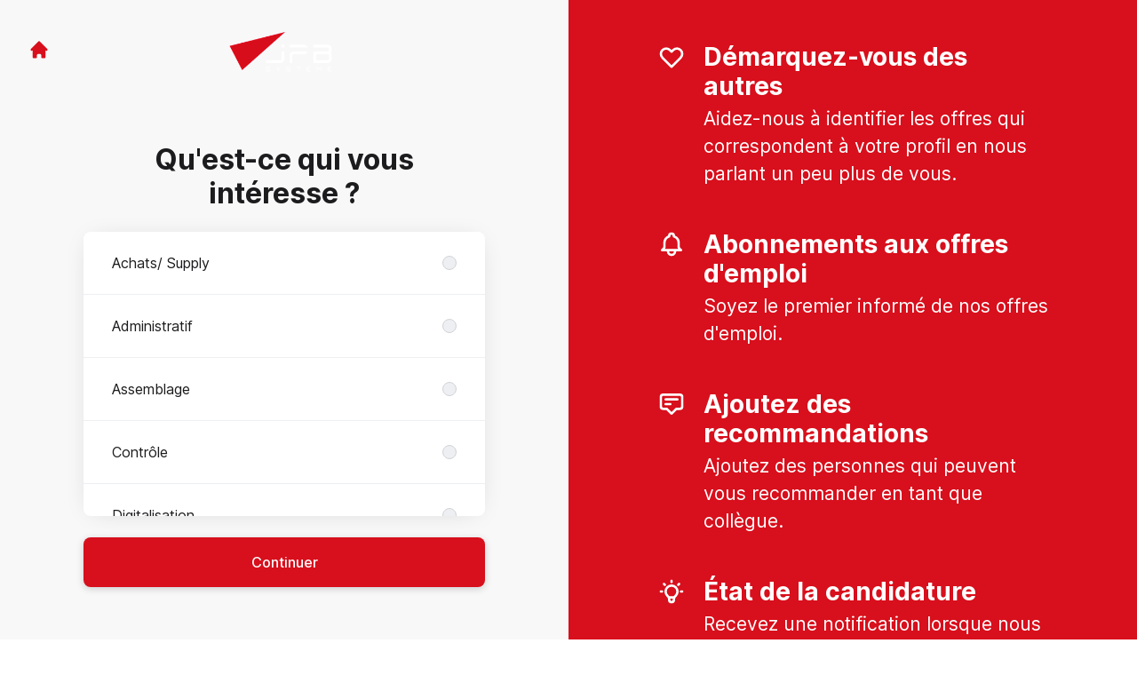

--- FILE ---
content_type: text/html; charset=utf-8
request_url: https://talent.jpb-systeme.com/connect
body_size: 16724
content:
<!DOCTYPE html>

<html lang="fr" dir="ltr">
  <head>
    <script src="https://assets-aws.teamtailor-cdn.com/assets/packs/js/runtime-06dfbb913b7ed21c218f.js" crossorigin="anonymous" data-turbo-track="reload" nonce="02c01d8962127739b5970e1c329abd41" defer="defer" integrity="sha384-poTopTvxQsNC9elQPk7VPGyO9Mv+LXVu/hz35ATt0C0J/Mo8QEjOiGMVETK7yqQX"></script>
<script src="https://assets-aws.teamtailor-cdn.com/assets/packs/js/5217-d722161248a86ef021eb.js" crossorigin="anonymous" data-turbo-track="reload" nonce="02c01d8962127739b5970e1c329abd41" defer="defer" integrity="sha384-3uhEwc9uRPhLRiFZuyE1+fXG2cPfzR9U79Emaqi+mAfXU4IoMzhLyJlcm/7r1wQE"></script>
<script src="https://assets-aws.teamtailor-cdn.com/assets/packs/js/cookies-a135f52d0a68c93f4012.js" crossorigin="anonymous" data-turbo-track="reload" nonce="02c01d8962127739b5970e1c329abd41" defer="defer" integrity="sha384-0sL6GTF8sTKsSFPNxAGm6429n1teKKhy573MDp74v/UIVHe/z//4JrnBZWLBIJZQ"></script>
<script src="https://assets-aws.teamtailor-cdn.com/assets/packs/js/601-7d3383e7a375dc1aaa1b.js" crossorigin="anonymous" data-turbo-track="reload" nonce="02c01d8962127739b5970e1c329abd41" defer="defer" integrity="sha384-l5I801Pjg1EBg2KQZqeHOLGUzdhI7+PBvRsMqdEOUrzi+WANH250/E7d/ntAKPkC"></script>
<script src="https://assets-aws.teamtailor-cdn.com/assets/packs/js/8559-d931dd583b4bb79d0e2a.js" crossorigin="anonymous" data-turbo-track="reload" nonce="02c01d8962127739b5970e1c329abd41" defer="defer" integrity="sha384-9pmZ0INZG4vdr7arMaCamElHv26NrYEKOvqhf9yjMS5zyzkA40w7ExDWqxGcv2vE"></script>
<script src="https://assets-aws.teamtailor-cdn.com/assets/packs/js/7107-2c8b0452b1096d40d889.js" crossorigin="anonymous" data-turbo-track="reload" nonce="02c01d8962127739b5970e1c329abd41" defer="defer" integrity="sha384-F6jpFzRjsKwuSo3AQM4sFVxNTUvURcCz99PinP+Ioe6ku9FF/btyL6hHI9n3qsl9"></script>
<script src="https://assets-aws.teamtailor-cdn.com/assets/packs/js/7569-e58747a9f908cb43e1b3.js" crossorigin="anonymous" data-turbo-track="reload" nonce="02c01d8962127739b5970e1c329abd41" defer="defer" integrity="sha384-S0zTpVoc8Vs13vk6Kbzd4XaCKN6W1FEoXxzPfjU90TE6UFmLwezLnsbOzheFX6Wa"></script>
<script src="https://assets-aws.teamtailor-cdn.com/assets/packs/js/1339-b925845164b8e686a79a.js" crossorigin="anonymous" data-turbo-track="reload" nonce="02c01d8962127739b5970e1c329abd41" defer="defer" integrity="sha384-yapHLUqNCuT45nBnAZl9xUw4ZS2yRCTqE6mB5sdk9J0xo/sOwbw19jkUnNrENbtU"></script>
<script src="https://assets-aws.teamtailor-cdn.com/assets/packs/js/connect-e66be28dbddb2ee7aa1b.js" crossorigin="anonymous" data-turbo-track="reload" nonce="02c01d8962127739b5970e1c329abd41" defer="defer" integrity="sha384-RgBpaWVnuntBqHjkzKh7lpamWcJ5DqXixp2FPYe4t7XsrcatfOPCrxRsIXa5WLrj"></script>
<script src="https://assets-aws.teamtailor-cdn.com/assets/packs/js/4254-c45eea0ea8a6e7fbe408.js" crossorigin="anonymous" data-turbo-track="reload" nonce="02c01d8962127739b5970e1c329abd41" defer="defer" integrity="sha384-apFmoAEVdGUqGEoR1Nm41DSwOTXZzwghwLCdRgTnXOu0tfFK3Fa/hBBCV7G0v2h8"></script>
<script src="https://assets-aws.teamtailor-cdn.com/assets/packs/js/8454-e660b5c793efc07457dc.js" crossorigin="anonymous" data-turbo-track="reload" nonce="02c01d8962127739b5970e1c329abd41" defer="defer" integrity="sha384-dGFXkTHDjzQntcGqSSnoJx1fghvXUfT/FblSy/fbsoR5GK/y4zwSXGBuC8kTUS0h"></script>
<script src="https://assets-aws.teamtailor-cdn.com/assets/packs/js/font-awesome-d93dcae92dfe0efb796e.js" crossorigin="anonymous" data-turbo-track="reload" nonce="02c01d8962127739b5970e1c329abd41" defer="defer" integrity="sha384-sgVCsKWBVlfrJgIFsdlR2hm5bWFvxj4FMh2tADpdMYjjg08BCPEMHpJBGn7LdVlS"></script>

    <link rel="stylesheet" crossorigin="anonymous" href="https://assets-aws.teamtailor-cdn.com/assets/packs/css/connect-4b5f9fe4.css" data-turbo-track="reload" integrity="sha384-TrfmDDAOJ+Fqi7xKDTfcFRwZwMzT7Mi2DFG7vPZFsfs+LgbWeqiAa3kcjn3FCD6/" />

    
    

    <meta name="viewport" content="width=device-width, initial-scale=1">
    <meta name="turbo-cache-control" content="no-cache">
    <meta name="turbo-prefetch" content="false">
    <meta name="sentry-dsn" content="">

    
    <link rel='icon' type='image/png' href='https://images.teamtailor-cdn.com/images/s3/teamtailor-production/favicon-v3/image_uploads/c96bbb61-8cd2-4e48-a993-4d28fadaf4ae/original.png'><link rel='apple-touch-icon' href='https://images.teamtailor-cdn.com/images/s3/teamtailor-production/favicon_apple-v3/image_uploads/c96bbb61-8cd2-4e48-a993-4d28fadaf4ae/original.png' sizes='180x180'>
    <meta name="description" content="Connectez-vous avec JPB Système pour être à jour et notifié des nouvelles offres d&#39;emploi" />
    

    <meta property="og:locale" content="fr_FR" />
    <meta property="og:type" content="article" />
    <meta property="og:title" content="Connect - JPB Système" />
    <meta property="og:site_name" content="JPB Système" />
    <meta property="og:url" content="https://talent.jpb-systeme.com/connect" />
    <meta property="og:description" content="Connectez-vous avec JPB Système pour être à jour et notifié des nouvelles offres d&#39;emploi" />
    <meta property="og:image" content="https://images.teamtailor-cdn.com/images/s3/teamtailor-production/gallery_picture-v6/image_uploads/50f1e297-c0c9-40f3-b84d-a35f4eae15f2/original.png" />
            <meta property="og:image:width" content="1600" />
            <meta property="og:image:height" content="900" />
    
    

    <title>
        JPB Système
        – Connect
    </title>

    <meta name="csrf-param" content="authenticity_token" />
<meta name="csrf-token" content="PmTQ4vccowCnZXEkXL1jbK49WA2o-dJwVKOBLf_ReVcWuUKvh9eCpTCF7uOwRHpXv44FdeeWhFzVU5g-zdmFjQ" />
    

    <style media="all">
  :root {
    --company-primary-bg-color: 255, 255, 255;
    --company-secondary-bg-color: 216, 15, 28;
    --company-secondary-bg-light-5-color: 239, 18, 32;
    --company-secondary-bg-fallback-color: 216, 15, 28;
    --company-primary-text-color: 37, 37, 37;
    --company-primary-text-dark-5-color: 24, 24, 24;
    --company-primary-text-dark-10-color: 11, 11, 11;
    --company-primary-text-light-50-color: 164, 164, 164;
    --company-primary-text-light-77-color: 233, 233, 233;
    --company-secondary-text-color: 255, 255, 255;
    --company-secondary-text-light-5-color: 255, 255, 255;
    --company-secondary-text-light-15-color: 255, 255, 255;
    --company-link-color: 216, 15, 28;
    --company-link-color-on-white: 216, 15, 28;
    --company-color: 216, 15, 28;

    --company-button-text-color: 255, 255, 255;
    --company-button-bg-color: 216, 15, 28;

    --company-button-bg-light-5-color: 239, 18, 32;
    --company-button-bg-light-15-color: 242, 66, 77;

    --company-border-radius: 40px;

    --company-header-font-family: "Montserrat";
    --company-header-font-weight: 700;
    --company-body-font-family: "Montserrat";
    --company-body-font-weight: 400;
  }
</style>

  <meta name="theme-color" content="#d80f1c">



    
  </head>

  <body id="connect" class="bg-white text-gray-700 company-link-style--highlight candidates new" data-controller="connect--height" data-block-scripts="true">
    

    

        <dialog data-controller="common--cookies--alert" data-common--cookies--alert-inside-iframe-value="false" data-common--cookies--alert-block-scripts-value="true" data-common--cookies--alert-takeover-modal-value="false" data-common--cookies--alert-show-cookie-widget-value="true" class="company-links fixed shadow-form w-auto items-center rounded p-4 bg-company-primary text-company-primary overflow-y-auto border-none max-h-[80vh] z-cookie-alert lg:gap-x-6 lg:max-h-[calc(100vh-40px)] flex-col inset-x-4 bottom-4 mb-0 mt-auto justify-between !translate-y-0 !top-0 lg:p-10 lg:flex-row lg:inset-x-[40px] lg:mb-6">

    <div class="w-full max-w-screen-xl overflow-y-auto">
      <h2 class="font-bold block text-md mb-2">Ce site Web utilise des cookies pour vous garantir la meilleure expérience.</h2>

      <p class="mb-2">
        JPB Système et nos partenaires sélectionnés utilisent des cookies et des technologies similaires (ensemble, les « cookies ») qui sont nécessaires pour vous présenter ce site Web, et pour vous garantir la meilleure expérience.

          Si vous y consentez, nous utiliserons également des cookies à des fins de statistiques et de marketing.
      </p>

      <p class="mb-2">Consultez notre <a class='company-link' href='https://talent.jpb-systeme.com/cookie-policy'>politique relative aux cookies</a> pour en savoir plus sur les cookies que nous utilisons.</p>

      <p>Vous pouvez retirer et modifier votre consentement à tout moment en cliquant sur « Gérer les cookies » en bas de chaque page.</p>
</div>
    <div
      class="
        flex flex-col items-center gap-[10px] mt-6 flex-shrink-0 mb-2 w-full
        md:flex-row md:w-auto lg:flex-col
      "
    >
      <button class="careersite-button w-full" aria-label="Accepter tous les cookies" data-action="click-&gt;common--cookies--alert#acceptAll">Accepter tous les cookies</button>

        <button class="careersite-button w-full" aria-label="Refuser les cookies facultatifs" data-action="click-&gt;common--cookies--alert#disableAll">Refuser les cookies facultatifs</button>

      <button class="careersite-button w-full" aria-label="Préférences relatives aux cookies" data-action="click-&gt;common--cookies--alert#openPreferences">Préférences relatives aux cookies</button>
    </div>
</dialog>
      <dialog data-controller="common--cookies--preferences" data-common--cookies--preferences-checked-categories-value="[]" data-common--cookies--preferences-inside-iframe-value="false" data-action="open-cookie-preferences@window-&gt;common--cookies--preferences#open" class="company-links bg-company-primary text-company-primary shadow-form inset-x-4 mb-4 rounded max-w-screen-sm p-4 overflow-auto max-h-[80vh] z-cookie-alert backdrop:bg-[rgba(0,0,0,0.6)] sm:p-10 sm:mb-auto fixed top-2">
  <div class="mb-5 text-center;">
    <h1 class="font-bold mb-2 text-lg">Sélectionnez les cookies que vous acceptez</h1>
    <p class="text-left mb-2">Sur ce site, nous utilisons toujours par défaut les cookies qui sont essentiels au bon fonctionnement du site.</p>
    <p class="text-left mb-2">Si vous y consentez, nous utiliserons également d&#39;autres types de cookies. Vous pouvez donner ou retirer votre consentement vis-à-vis de ces derniers à l&#39;aide des boutons ci-dessous. Vous pouvez modifier ou retirer votre consentement à tout moment en cliquant sur le lien « Gérer les cookies » disponible en bas du site.</p>
    <p class="text-left">Pour en savoir plus sur les différents types de cookies, leur fonctionnement, et comment vos données sont utilisées lors de leur paramétrage, consultez notre <a href='https://talent.jpb-systeme.com/cookie-policy'>Politique relative aux cookies</a>.</p>
  </div>

  <div class="mb-10 text-sm leading-snug">
    <div class="flex mb-3 items-start sm:mb-5 cursor-default" data-preference-type="strictly_necessary">
  <div class="label-switch label-switch--disabled">
    <input type="checkbox" disabled="disabled" id="strictly_necessary" checked="checked" class="peer">

    <div class="checkbox peer-focus:ring-2 peer-focus:ring-blue-600"></div>
</div>
  <div class="ml-4 flex flex-col">
    <label class="font-semibold" for="strictly_necessary">Strictement nécessaire</label>

    <p>Ces cookies sont essentiels au bon fonctionnement du site, et sont toujours activés lorsque vous visitez le site.</p>

      <span>
        <strong>Vendeurs</strong>
        <span>Teamtailor</span>
      </span>
</div></div>

    <div class="flex mb-3 items-start sm:mb-5" data-preference-type="analytics">
  <div class="label-switch">
    <input type="checkbox" id="analytics" class="peer" data-common--cookies--preferences-target="categoryInput" data-action="input-&gt;common--cookies--preferences#handleCategoryToggle">

    <div class="checkbox peer-focus:ring-2 peer-focus:ring-blue-600"></div>
</div>
  <div class="ml-4 flex flex-col">
    <label class="font-semibold cursor-pointer" for="analytics">Statistiques</label>

    <p>Ces cookies collectent des informations qui nous aident à comprendre comment le site est utilisé.</p>

      <span>
        <strong>Vendeurs</strong>
        <span>Teamtailor</span>
      </span>
</div></div>

    

    <div class="flex mb-3 items-start sm:mb-5" data-preference-type="marketing">
  <div class="label-switch">
    <input type="checkbox" id="marketing" class="peer" data-common--cookies--preferences-target="categoryInput" data-action="input-&gt;common--cookies--preferences#handleCategoryToggle">

    <div class="checkbox peer-focus:ring-2 peer-focus:ring-blue-600"></div>
</div>
  <div class="ml-4 flex flex-col">
    <label class="font-semibold cursor-pointer" for="marketing">Marketing</label>

    <p>Ces cookies sont utilisés pour vous proposer du contenu publicitaire plus pertinent. Dans certains cas, ils remplissent également d&#39;autres fonctions sur le site.</p>

      <span>
        <strong>Vendeurs</strong>
        <span>Youtube, Linkedin, Meta</span>
      </span>
</div></div>
  </div>

  <div class="flex flex-col items-center gap-6">
    <button class="careersite-button w-full" data-action="click-&gt;common--cookies--preferences#handleAccept">Accepter ces cookies</button>

    <button class="careersite-button w-full" data-action="click-&gt;common--cookies--preferences#handleDecline">Refuser les cookies facultatifs</button>
  </div>
</dialog>

    
<div class="flex min-h-screen">
  <div class="flex flex-col items-center justify-center w-full bg-gray-200">
    <div class="flex flex-col items-center justify-between flex-grow w-full mx-12">
      <div class="flex items-center justify-between w-full px-4 my-6 sm:px-8">
    <div class="w-35">
      <a aria-label="Aller sur le site carrière" class="inline-flex w-fit text-company-button-bg" data-test="home-button" href="/"><svg xmlns="http://www.w3.org/2000/svg" fill="currentColor" viewBox="0 0 20 20" class="w-6 h-6  currentColor" aria-hidden="true">
    <path d="M10.707 2.293a1 1 0 00-1.414 0l-7 7a1 1 0 001.414 1.414L4 10.414V17a1 1 0 001 1h2a1 1 0 001-1v-2a1 1 0 011-1h2a1 1 0 011 1v2a1 1 0 001 1h2a1 1 0 001-1v-6.586l.293.293a1 1 0 001.414-1.414l-7-7z" />
</svg></a>
    </div>

    <a aria-label="Aller sur le site carrière" data-test="company-logo" href="/"><img class="max-w-[150px] max-h-70 !text-company-button-bg" alt="Logo de l&#39;entreprise JPB Système" src="https://images.teamtailor-cdn.com/images/s3/teamtailor-production/logotype-v3/image_uploads/50f1e297-c0c9-40f3-b84d-a35f4eae15f2/original.png" /></a>


    <span class="w-35"></span>
</div>


      <div class="w-full max-w-500">
        <form class="flex flex-col justify-center overflow-hidden w-full relative" data-controller="connect--form connect--signup-form careersite--messenger-token" data-connect--form-submit-on-enter-value="true" data-careersite--messenger-token-candidate-endpoint-value="/candidates" data-remote="true" novalidate="novalidate" action="/connect/candidates" accept-charset="UTF-8" method="post"><input type="hidden" name="authenticity_token" value="MaAHDYVQaJFXG4bMQOTmKQtCk7J3zKeSl78QI5XKqkBW7C4M8wCQV7tiHCtprczsa81yHq9RPBmP7JvHEXm9HQ" autocomplete="off" />
          <input type="hidden" name="ctoken" id="ctoken" data-careersite--messenger-token-target="tokenInput" autocomplete="off" />
          <input type="hidden" name="city" id="city" value="true" data-connect--signup-form-target="city" autocomplete="off" />

            <div class="w-full p-6 animate__animated animate__faster" data-connect--signup-form-target="departments">
              <h1 class="mb-6 text-3xl font-bold leading-tight text-center">
                Qu&#39;est-ce qui vous intéresse ?
              </h1>

              <div class="mb-6 w-full">


  <div class="bg-white rounded shadow-form company-links company-links-on-white">
    
                <div class="overflow-y-auto max-h-[20rem] high:max-h-475">
                    <div class="relative" data-controller="connect--settings--department-picker">
      <div class="border-b border-gray-300 last:border-0" data-connect--settings--department-picker-target="departmentsWrapper" data-id="284254">
        <label class="form-box-label form-box-label--radio form-box-label--clickable">

    <span class="break-words overflow-hidden">Achats/ Supply</span>

    <input data-name="department_id" data-connect--settings--department-picker-target="departmentInput" data-action="connect--settings--department-picker#handleChangeDepartment" data-connect--signup-form-target="socialAttributeInput" aria-required="false" class="form-box-label__option bg-gray-300 border-gray-500" type="radio" value="284254" name="candidate[department_id]" id="candidate_department_id_284254" />
</label>


</div>      <div class="border-b border-gray-300 last:border-0" data-connect--settings--department-picker-target="departmentsWrapper" data-id="284258">
        <label class="form-box-label form-box-label--radio form-box-label--clickable">

    <span class="break-words overflow-hidden">Administratif</span>

    <input data-name="department_id" data-connect--settings--department-picker-target="departmentInput" data-action="connect--settings--department-picker#handleChangeDepartment" data-connect--signup-form-target="socialAttributeInput" aria-required="false" class="form-box-label__option bg-gray-300 border-gray-500" type="radio" value="284258" name="candidate[department_id]" id="candidate_department_id_284258" />
</label>


</div>      <div class="border-b border-gray-300 last:border-0" data-connect--settings--department-picker-target="departmentsWrapper" data-id="284250">
        <label class="form-box-label form-box-label--radio form-box-label--clickable">

    <span class="break-words overflow-hidden">Assemblage</span>

    <input data-name="department_id" data-connect--settings--department-picker-target="departmentInput" data-action="connect--settings--department-picker#handleChangeDepartment" data-connect--signup-form-target="socialAttributeInput" aria-required="false" class="form-box-label__option bg-gray-300 border-gray-500" type="radio" value="284250" name="candidate[department_id]" id="candidate_department_id_284250" />
</label>


</div>      <div class="border-b border-gray-300 last:border-0" data-connect--settings--department-picker-target="departmentsWrapper" data-id="284252">
        <label class="form-box-label form-box-label--radio form-box-label--clickable">

    <span class="break-words overflow-hidden">Contrôle</span>

    <input data-name="department_id" data-connect--settings--department-picker-target="departmentInput" data-action="connect--settings--department-picker#handleChangeDepartment" data-connect--signup-form-target="socialAttributeInput" aria-required="false" class="form-box-label__option bg-gray-300 border-gray-500" type="radio" value="284252" name="candidate[department_id]" id="candidate_department_id_284252" />
</label>


</div>      <div class="border-b border-gray-300 last:border-0" data-connect--settings--department-picker-target="departmentsWrapper" data-id="421153">
        <label class="form-box-label form-box-label--radio form-box-label--clickable">

    <span class="break-words overflow-hidden">Digitalisation</span>

    <input data-name="department_id" data-connect--settings--department-picker-target="departmentInput" data-action="connect--settings--department-picker#handleChangeDepartment" data-connect--signup-form-target="socialAttributeInput" aria-required="false" class="form-box-label__option bg-gray-300 border-gray-500" type="radio" value="421153" name="candidate[department_id]" id="candidate_department_id_421153" />
</label>


</div>      <div class="border-b border-gray-300 last:border-0" data-connect--settings--department-picker-target="departmentsWrapper" data-id="432117">
        <label class="form-box-label form-box-label--radio form-box-label--clickable">

    <span class="break-words overflow-hidden">Electronique</span>

    <input data-name="department_id" data-connect--settings--department-picker-target="departmentInput" data-action="connect--settings--department-picker#handleChangeDepartment" data-connect--signup-form-target="socialAttributeInput" aria-required="false" class="form-box-label__option bg-gray-300 border-gray-500" type="radio" value="432117" name="candidate[department_id]" id="candidate_department_id_432117" />
</label>


</div>      <div class="border-b border-gray-300 last:border-0" data-connect--settings--department-picker-target="departmentsWrapper" data-id="284256">
        <label class="form-box-label form-box-label--radio form-box-label--clickable">

    <span class="break-words overflow-hidden">IT</span>

    <input data-name="department_id" data-connect--settings--department-picker-target="departmentInput" data-action="connect--settings--department-picker#handleChangeDepartment" data-connect--signup-form-target="socialAttributeInput" aria-required="false" class="form-box-label__option bg-gray-300 border-gray-500" type="radio" value="284256" name="candidate[department_id]" id="candidate_department_id_284256" />
</label>


</div>      <div class="border-b border-gray-300 last:border-0" data-connect--settings--department-picker-target="departmentsWrapper" data-id="429111">
        <label class="form-box-label form-box-label--radio form-box-label--clickable">

    <span class="break-words overflow-hidden">Maintenance</span>

    <input data-name="department_id" data-connect--settings--department-picker-target="departmentInput" data-action="connect--settings--department-picker#handleChangeDepartment" data-connect--signup-form-target="socialAttributeInput" aria-required="false" class="form-box-label__option bg-gray-300 border-gray-500" type="radio" value="429111" name="candidate[department_id]" id="candidate_department_id_429111" />
</label>


</div>      <div class="border-b border-gray-300 last:border-0" data-connect--settings--department-picker-target="departmentsWrapper" data-id="290208">
        <label class="form-box-label form-box-label--radio form-box-label--clickable">

    <span class="break-words overflow-hidden">Marketing</span>

    <input data-name="department_id" data-connect--settings--department-picker-target="departmentInput" data-action="connect--settings--department-picker#handleChangeDepartment" data-connect--signup-form-target="socialAttributeInput" aria-required="false" class="form-box-label__option bg-gray-300 border-gray-500" type="radio" value="290208" name="candidate[department_id]" id="candidate_department_id_290208" />
</label>


</div>      <div class="border-b border-gray-300 last:border-0" data-connect--settings--department-picker-target="departmentsWrapper" data-id="284247">
        <label class="form-box-label form-box-label--radio form-box-label--clickable">

    <span class="break-words overflow-hidden">Méthodes &amp; Process</span>

    <input data-name="department_id" data-connect--settings--department-picker-target="departmentInput" data-action="connect--settings--department-picker#handleChangeDepartment" data-connect--signup-form-target="socialAttributeInput" aria-required="false" class="form-box-label__option bg-gray-300 border-gray-500" type="radio" value="284247" name="candidate[department_id]" id="candidate_department_id_284247" />
</label>


</div>      <div class="border-b border-gray-300 last:border-0" data-connect--settings--department-picker-target="departmentsWrapper" data-id="515070">
        <label class="form-box-label form-box-label--radio form-box-label--clickable">

    <span class="break-words overflow-hidden">Product</span>

    <input data-name="department_id" data-connect--settings--department-picker-target="departmentInput" data-action="connect--settings--department-picker#handleChangeDepartment" data-connect--signup-form-target="socialAttributeInput" aria-required="false" class="form-box-label__option bg-gray-300 border-gray-500" type="radio" value="515070" name="candidate[department_id]" id="candidate_department_id_515070" />
</label>


</div>      <div class="border-b border-gray-300 last:border-0" data-connect--settings--department-picker-target="departmentsWrapper" data-id="284248">
        <label class="form-box-label form-box-label--radio form-box-label--clickable">

    <span class="break-words overflow-hidden">Production</span>

    <input data-name="department_id" data-connect--settings--department-picker-target="departmentInput" data-action="connect--settings--department-picker#handleChangeDepartment" data-connect--signup-form-target="socialAttributeInput" aria-required="false" class="form-box-label__option bg-gray-300 border-gray-500" type="radio" value="284248" name="candidate[department_id]" id="candidate_department_id_284248" />
</label>


</div>      <div class="border-b border-gray-300 last:border-0" data-connect--settings--department-picker-target="departmentsWrapper" data-id="284253">
        <label class="form-box-label form-box-label--radio form-box-label--clickable">

    <span class="break-words overflow-hidden">Qualité</span>

    <input data-name="department_id" data-connect--settings--department-picker-target="departmentInput" data-action="connect--settings--department-picker#handleChangeDepartment" data-connect--signup-form-target="socialAttributeInput" aria-required="false" class="form-box-label__option bg-gray-300 border-gray-500" type="radio" value="284253" name="candidate[department_id]" id="candidate_department_id_284253" />
</label>


</div>      <div class="border-b border-gray-300 last:border-0" data-connect--settings--department-picker-target="departmentsWrapper" data-id="284245">
        <label class="form-box-label form-box-label--radio form-box-label--clickable">

    <span class="break-words overflow-hidden">Recherche et Développement</span>

    <input data-name="department_id" data-connect--settings--department-picker-target="departmentInput" data-action="connect--settings--department-picker#handleChangeDepartment" data-connect--signup-form-target="socialAttributeInput" aria-required="false" class="form-box-label__option bg-gray-300 border-gray-500" type="radio" value="284245" name="candidate[department_id]" id="candidate_department_id_284245" />
</label>


</div>      <div class="border-b border-gray-300 last:border-0" data-connect--settings--department-picker-target="departmentsWrapper" data-id="505092">
        <label class="form-box-label form-box-label--radio form-box-label--clickable">

    <span class="break-words overflow-hidden">Ressources Humaines</span>

    <input data-name="department_id" data-connect--settings--department-picker-target="departmentInput" data-action="connect--settings--department-picker#handleChangeDepartment" data-connect--signup-form-target="socialAttributeInput" aria-required="false" class="form-box-label__option bg-gray-300 border-gray-500" type="radio" value="505092" name="candidate[department_id]" id="candidate_department_id_505092" />
</label>


</div>      <div class="border-b border-gray-300 last:border-0" data-connect--settings--department-picker-target="departmentsWrapper" data-id="486242">
        <label class="form-box-label form-box-label--radio form-box-label--clickable">

    <span class="break-words overflow-hidden">Sales</span>

    <input data-name="department_id" data-connect--settings--department-picker-target="departmentInput" data-action="connect--settings--department-picker#handleChangeDepartment" data-connect--signup-form-target="socialAttributeInput" aria-required="false" class="form-box-label__option bg-gray-300 border-gray-500" type="radio" value="486242" name="candidate[department_id]" id="candidate_department_id_486242" />
</label>


</div>
    <div class="border-b border-gray-300 last:border-0">
      <label class="form-box-label form-box-label--radio form-box-label--clickable">

    <span class="break-words overflow-hidden">Tout</span>

    <input data-name="department_id" data-connect--settings--department-picker-target="departmentInput" data-connect--signup-form-target="socialAttributeInput" data-action="connect--settings--department-picker#handleChangeDepartment" aria-required="false" class="form-box-label__option bg-gray-300 border-gray-500" type="radio" value="0" checked="checked" name="candidate[department_id]" id="candidate_department_id_0" />
</label>

    </div>
</div>
                </div>

</div></div>
              <button type="button" class="button button--fat button--company w-full mb-6 animate__animated animate__faster focus-visible:outline-gray-800" data-action="connect--signup-form#continue" data-connect--signup-form-target="departmentsButton">Continuer</button>
</div>
          <div class="w-full p-6 absolute animate__animated animate__faster invisible" data-connect--signup-form-target="consentEmail">
            <h1 class="mb-6 text-3xl font-bold leading-tight text-center">
              Connectons-nous
            </h1>

            <div class="[&_a]:underline">
              <div data-controller="common--modal" style="display: none;">
  <div data-common--modal-target="linkContainer">
  <div class="mb-6 w-full">


  <div class="bg-white rounded shadow-form company-links company-links-on-white">
    
      <div class="rounded group [&amp;.changed-after-error]:shadow-none" id="id_4328184">
        <label class="form-box-label form-box-label--checkbox form-box-label--clickable [&amp;&gt;.field-with-errors]:w-auto">
    <input name="candidate[consent_given]" type="hidden" value="0" autocomplete="off" /><input data-connect--signup-form-target="consentCheckbox" data-action="connect--signup-form#toggleConsent" aria-required="true" class="form-box-label__option" type="checkbox" value="1" name="candidate[consent_given]" id="candidate_consent_given" />

    <span class="break-words overflow-hidden [&amp;&gt;ol]:mb-2 [&amp;&gt;ol]:list-decimal [&amp;&gt;ol]:pl-5 [&amp;&gt;ul]:mb-2 [&amp;&gt;ul]:list-disc [&amp;&gt;ul]:pl-5">En me connectant, j'accepte d'avoir lu la <a class="privacy-policy" data-turbo="false" href="https://talent.jpb-systeme.com/privacy-policy">Politique de confidentialité</a> et de pouvoir recevoir des mises à jour de JPB Système sur de futures opportunités d'emploi.</span>

</label>

</div>
</div></div>

</div>

  <template data-common--modal-target="spinnerTemplate">
    <div class="flex items-center justify-center h-full" id="spinner">
  <div
    class="animate-[spin_3s_linear_infinite] inline-block size-6 border-6 border-current border-t-transparent text-neutral-weak rounded-full "
    role="status"
    aria-label="Loading"
  ></div>
</div>

  </template>


  <template data-common--modal-target="template">
    <dialog class="company-links company-links-on-white overflow-y-auto bg-white text-neutral border-0 p-0 backdrop:bg-black/50 backdrop:backdrop-blur-md bg-white max-h-screen h-full sm:h-auto sm:max-h-[80vh] sm:mx-auto max-w-920 w-full min-w-full lg:min-w-screen-md sm:rounded shadow-form-strong">
      <div class="relative w-full h-full px-6 py-16 lg:px-25">
        <button type="button" aria-label="Fermer la boîte de dialogue" class="absolute top-0 right-0 leading-none text-3xl px-4 pb-2 rounded-full text-gray-800 cursor-pointer hover:opacity-75 no-company-style" data-close="true">        <i class="fal fa-xmark"></i>
</button>

        <div class="modal-content text-gray-500 default-style">
                <h1>Politique de confidentialité pour la marque employeur et le recrutement de JPB Système</h1><p>Date de publication&nbsp;: 07-06-2024</p><p>Nous gérons chez JPB Système notre marque employeur ainsi que notre processus de recrutement par le biais de notre <a href="https://talent.jpb-systeme.com" target="_blank">site carrière</a>(le «&nbsp;Site Carrière&nbsp;»), ainsi qu’avec l’aide d’un système de suivi des candidats.</p><p>Dans la présente Politique de confidentialité, nous expliquons comment nous traitons vos données à caractère personnel dans les cas suivants&nbsp;:</p><ol>  <li>Vous visitez notre Site Carrière (vous êtes un «&nbsp;Visiteur&nbsp;»)</li><li>Vous vous connectez avec nous via notre Site Carrière afin de créer un profil et de recevoir des informations sur les postes vacants actuels ou futurs au sein de notre société (vous êtes un «&nbsp;Candidat connecté&nbsp;»)</li><li>Vous postulez à un poste au sein de notre société, via notre Site Carrière ou un service tiers (vous êtes un «&nbsp;Candidat postulant&nbsp;»)</li><li>Nous recueillons des informations vous concernant auprès d'autres parties, sites et services, dans la mesure où nous estimons que votre profil est intéressant pour nos postes vacants actuels ou futurs (vous êtes un «&nbsp;Candidat sourcé&nbsp;»)</li><li>Nous recevons des informations vous concernant de la part de nos employés ou partenaires, dans la mesure où ils estiment que votre profil est intéressant pour nos postes vacants actuels ou futurs (vous êtes un «&nbsp;Candidat coopté&nbsp;»)</li><li>Nous recevons des informations vous concernant de la part d'un Candidat, qui vous cite comme référence (vous êtes alors un «&nbsp;Référent&nbsp;»).</li> </ol><p>La présente Politique de confidentialité décrit également les droits dont vous disposez lorsque nous traitons vos données à caractère personnel, ainsi que la manière dont vous pouvez exercer ces droits.</p><p>Lorsque nous utilisons le terme «&nbsp;Candidat&nbsp;» dans la présente Politique de confidentialité, nous faisons référence à chacun des Candidats connectés, Candidats postulants, Candidats sourcés et Candidats coopté, sauf indication contraire.</p>

<h3>1. À propos du traitement des données à caractère personnel</h3> <p>Les données à caractère personnel désignent toutes les informations qui peuvent être directement ou indirectement liées à une personne physique vivante. Voici quelques exemples de données à caractère personnel&nbsp;: nom, adresse e-mail, numéro de téléphone et adresse IP. Par traitement de données à caractère personnel, il faut entendre toute utilisation automatisée de données à caractère personnel - telles que la collecte, la création, l'analyse, le partage et la suppression de données à caractère personnel.</p> <p>Des lois et des réglementations régissent la manière dont les entreprises peuvent traiter les données à caractère personnel, appelées lois sur la protection des données. Différentes lois sur la protection des données s'appliquent à différents types d'utilisation de données à caractère personnel, et ce, dans différentes régions du monde. Un exemple important de loi sur la protection des données qui est pertinent pour notre utilisation de vos données personnelles, telle que décrite dans la présente Politique de confidentialité, est le Règlement Général sur la Protection des Données de l'Union européenne (2016/679, RGPD). </p> <p>La plupart des obligations découlant du RGPD s'appliquent au responsable du traitement. Un responsable du traitement est l'entité qui décide à quelles fins les données à caractère personnel seront traitées et comment le traitement sera effectué. Le responsable du traitement peut faire appel à un sous-traitant de données. Un sous-traitant de données est une entité qui ne peut traiter les données à caractère personnel que selon les instructions du responsable du traitement et ne peut pas utiliser les données à caractère personnel à ses propres fins.</p> <p>Lorsque nous traitons vos données à caractère personnel, nous assumons le rôle de responsable du traitement tel que décrit dans la présente Politique de confidentialité.</p>
<h3>2. Quelles données à caractère personnel traitons-nous&nbsp;?</h3> <p></p><h5>Toutes les personnes</h5><p></p> <ul> <li><b>Informations sur l'appareil</b> - Si vous visitez notre Site Carrière, nous recueillerons des données sur votre appareil, telles que l'adresse IP, le type et la version du navigateur, le comportement de la session, la source du trafic, la résolution de l'écran, la langue préférée, l'emplacement géographique, le système d'exploitation et les paramètres/l'utilisation de l'appareil.</li> <li><b>Données techniques et statistiques</b> - Si vous visitez notre Site Carrière nous collecterons des données techniques et statistiques concernant votre utilisation du site, comme les informations sur les URL visitées et votre activité sur le site. </li> <li><b>Données de communication</b> - Nous recueillerons et conserverons vos communications avec nous, y compris les informations fournies par vous lors de ces échanges. Cela peut inclure, par exemple, le contenu des e-mails, des enregistrements vidéo, des messages sur les réseaux sociaux, les informations que vous ajoutez à votre compte chez nous, les réponses à des enquêtes, etc.</li> <li><b>Coordonnées</b> - Telles que votre nom, votre adresse e-mail, votre numéro de téléphone ainsi que votre adresse physique. </li> </ul> <p></p><h5>Candidats</h5><p></p><ul><li><b>Données issues d'entretiens, d'évaluations et d'autres informations provenant du processus de recrutement</b> - Telles que les notes des entretiens menés avec vous, les évaluations et tests effectués, les exigences salariales.</li><li><b>Informations contenues dans votre candidature</b> - Telles que votre CV, votre lettre de motivation, vos échantillons de travail, vos références, vos lettres de recommandation et votre formation.</li><li><b>Informations contenues dans votre profil public</b> - Il s'agit des informations que nous recueillons sur vous à partir de sources publiques liées à votre expérience professionnelle, telles que LinkedIn ou le site web de votre employeur actuel.</li><li><b>Informations fournies par les référents</b> - Il s'agit des informations que nous recevons de nos employés ou partenaires qui vous recommandent à nous, ou des personnes que vous avez citées comme références.</li></ul>
<h3>3. D'où proviennent vos données à caractère personnel&nbsp;?</h3> <p></p><h5>Toutes les personnes</h5><p></p> <ul> <li><b>Du Site d’offres d’emploi.</b> Si vous visitez notre Site d’offres d’emploi, nous recueillons des données techniques et statistiques sur la façon dont vous utilisez le Site d’offres d’emploi, ainsi que des données provenant de votre appareil.</li> <li><b>Directement de vous.</b> La plupart des informations que nous traitons à votre sujet nous parviennent directement de votre part, par exemple lorsque vous postulez à un poste chez nous ou lorsque vous vous connectez avec nous. Vous avez toujours le choix de ne pas nous fournir certaines informations. Certaines données à caractère personnel sont toutefois nécessaires pour nous permettre de traiter votre candidature ou de vous fournir les informations que vous souhaitez obtenir de notre part. </li> </ul> <p></p><h5>Références</h5><p></p> <ul> <li><b> De la part de la personne pour laquelle vous êtes un référent.</b> Si un candidat vous cite comme référent, nous recueillerons vos coordonnées auprès du candidat afin de pouvoir vous contacter. </li> </ul> <p></p><h5>Candidats</h5><p></p> <ul> <li><b>De sources publiques.</b> Nous pouvons recueillir des données à caractère personnel vous concernant à partir de sources publiques, telles que LinkedIn ou le site web de votre employeur actuel.</li> <li><b>De nos référents. </b> Nous pouvons recevoir des informations vous concernant de la part de nos employés ou partenaires (tels que des prestataires de services de recrutement), s’ils estiment que votre profil présente un intérêt pour nos postes vacants actuels ou futurs.</li> <li><b>De vos référents.</b> Si vous nous fournissez des référents, nous pouvons recueillir des informations vous concernant auprès d’eux. </li> <li><b>Données que nous générons nous-mêmes ou en collaboration avec vous.</b>Les informations concernant votre candidature et votre profil sont généralement créées par nous ou en collaboration avec vous au cours du processus de recrutement. Cela peut inclure, par exemple, des notes prises lors d'entretiens avec vous, ainsi que des évaluations et des tests effectués.</li> </ul>

<h3>4. Pour quelles raisons traitons-nous vos données à caractère personnel&nbsp;?</h3> <h5>Protéger et faire respecter nos droits, nos intérêts et ceux d'autrui, notamment dans le cadre d'actions en justice.</h5> <p>Personnes concernées&nbsp;: le ou les individu(s) concerné(s) par la question juridique, pouvant appartenir à toutes les catégories de personnes énumérées ci-dessus.</p> <p>Catégories de données à caractère personnel utilisées&nbsp;:  Toutes les catégories de données à caractère personnel énumérées ci-dessus peuvent être utilisées à cette fin.</p> <h5>Le partage de vos données à caractère personnel avec d'autres destinataires, aux fins indiquées à l'article 5 ci-dessous.</h5> <p>Personnes concernées&nbsp;: Cela varie en fonction de l'objectif du partage, voir article 5 ci-dessous.</p> <p>Catégories de données à caractère personnel utilisées&nbsp;: Toutes les catégories de données à caractère personnel énumérées ci-dessus peuvent être utilisées à cette fin.</p> <h5>Recueillir des informations sur votre utilisation du Site Carrière, en utilisant des cookies et d'autres technologies de suivi, comme décrit dans notre <a href="https://talent.jpb-systeme.com/cookie_policy" target="_blank">Politique en matière de cookies</a>.</h5> <p>Personnes concernées&nbsp;: Visiteurs.</p> <p>Catégories de données à caractère personnel utilisées&nbsp;: Informations sur l'appareil.</p> <h5>Maintenir, développer, tester et assurer de toute autre manière la sécurité du Site Carriére.</h5> <p>Personnes concernées&nbsp;: Visiteurs.</p> <p>Catégories de données à caractère personnel utilisées&nbsp;: informations sur l'appareil ; données techniques et statistiques.</p> <h5>Analyser l'utilisation et les performances du Site d'offres d'emploi et de son contenu, afin d'obtenir des statistiques et d'améliorer les performances opérationnelles.</h5> <p>Personnes concernées&nbsp;:  Visiteurs.</p> <p>Catégories de données à caractère personnel utilisées&nbsp;:informations sur l'appareil ; données techniques et statistiques.</p> <h5>Vous fournir des mises à jour sur les postes vacants au sein de notre entreprise.</h5> <p>Personnes concernées&nbsp;: Candidats connectés.</p> <p>Catégories de données à caractère personnel utilisées&nbsp;: Coordonnées ; Données de communication</p> <h5> Évaluer les profils et les candidatures que nous recevons. Cela comprend également communiquer avec vous au sujet de votre candidature et votre profil. </h5> <p>Personnes concernées&nbsp;: Candidats connectés ; candidats postulants. </p> <p>Catégories de données à caractère personnel utilisées&nbsp;: Toutes les catégories de données à caractère personnel énumérées ci-dessus peuvent être utilisées à cette fin.</p> <h5>Collecte et évaluation proactive de votre profil professionnel. Cela comprend également communiquer avec vous concernant votre profil.</h5> <p>Personnes concernées : Candidats sourcés ; Candidats cooptés.</p> <p>Catégories de données à caractère personnel utilisées : Toutes les catégories de données à caractère personnel énumérées ci-dessus peuvent être utilisées à cette fin.</p> <h5>Vous contacter directement au sujet de futurs postes vacants spécifiques chez nous.</h5> <p>Personnes concernées : Candidats. </p> <p>Catégories de données à caractère personnel utilisées : Toutes les catégories de données à caractère personnel énumérées ci-dessus peuvent être utilisées à cette fin.</p> <h5>Enregistrer le(s) entretien(s) menès avec vous. </h5> <p>Personnes concernées : Candidats. </p> <p>Catégories de données à caractère personnel utilisées : Données de communication. </p> <h5>Vous contacter afin de vous demander de participer à des enquêtes.</h5> <p>Personnes concernées&nbsp;: Candidats. </p> <p>Catégories de données à caractère personnel utilisées : Toutes les catégories de données à caractère personnel énumérées ci-dessus peuvent être utilisées à cette fin.</p> <h5>Vous contacter pour demander des informations sur un Candidat, et évaluer les informations que vous fournissez. </h5> <p>Personnes concernées&nbsp;: Référents.</p> <p>Catégories de données à caractère personnel utilisées : Coordonnées ; Données de communication. </p>

<h3>5. Avec qui partageons-nous vos données à caractère personnel&nbsp;?</h3> <p><b>Nos prestataires de services.</b> Nous partageons vos données à caractère personnel avec nos prestataires qui offrent des services et des fonctionnalités dans le cadre de notre processus de marque employeur et de recrutement. Il s'agit notamment des prestataires de services de recrutement ainsi que du fournisseur de notre Site Carrière et du applicant tracking system associé. </p> <p><b>Les sociétés de notre groupe.</b> Nous partageons vos données à caractère personnel avec les sociétés de notre groupe lorsqu'elles nous fournissent des services et des fonctionnalités pour notre marque employeur et notre processus de recrutement, tels que l'accès à des systèmes et logiciels particuliers. </p> <p><b>Sociétés fournissant des cookies sur le Site Carrière.</b> Si vous y consentez, des cookies sont mis en place par d'autres sociétés que la nôtre, qui utiliseront les données recueillies par ces cookies conformément à leur propre politique de confidentialité. Vous trouverez des informations sur les cookies concernés dans notre <a href="https://talent.jpb-systeme.com/cookie_policy" target="_blank">Politique en matière de cookies</a>. </p> <p><b>Aux autorités et autres acteurs publics - lorsque nous en recevons l'ordre.</b> Nous partagerons vos données à caractère personnel avec les autorités et autres acteurs publics lorsque nous sommes dans l'obligation légale de le faire. </p> <p><b>À des parties impliquées dans une procédure judiciaire.</b> Si nécessaire pour protéger ou défendre nos droits, nous partageons vos données à caractère personnel avec les autorités publiques ou avec d'autres parties impliquées dans une procédure judiciaire potentielle ou en cours. Cela peut par exemple se produire en cas de plaintes pour discrimination.</p> <p><b>Fusions et acquisitions etc.</b> Dans le cadre d'une fusion potentielle, d'une vente d'actifs de la société, d'un financement ou d'une acquisition de tout ou partie de notre activité par une autre société, nous pouvons partager vos données à caractère personnel avec d'autres parties impliquées dans le processus. </p>

<h3>6. Sur quelle base légale traitons-nous vos données à caractère personnel ?</h3> <p>Afin de pouvoir traiter vos données à caractère personnel, nous devons avoir une base légale établie. Une base légale est une justification nécessaire pour le traitement des données à caractère personnel en vertu du RGPD.</p> <p> Dans le cadre des activités décrites dans la présente Politique de confidentialité, notre principale base légale est que le <b>traitement est nécessaire pour notre intérêt légitime</b> pour nous permettre de recruter des talents possédant les compétences appropriées. Nous avons conclu qu'il existe un intérêt légitime à traiter vos données à caractère personnel pour cette finalité, que ce traitement est nécessaire pour atteindre cet objectif ; et que notre intérêt l'emporte sur votre droit à ce que vos données ne soient pas traitées à cette fin </p> <p>Si vous souhaitez obtenir davantage d'informations sur la manière dont cette appréciation a été faite, n'hésitez pas à nous contacter. Veuillez consulter les articles 9 et 10 ci-dessous pour obtenir nos coordonnées. </p> <p>Dans certaines circonstances particulières, le traitement de vos données peut être effectué uniquement si et lorsque vous donnez <b>votre consentement</b> explicite. C'est par exemple le cas lorsque nous proposons d'enregistrer un entretien avec vous. Veuillez vous référer à l'Article 9 ci-dessous pour de plus amples informations sur votre droit de retirer votre consentement.</p>
<h3>7. Quand transférons-nous vos données à caractère personnel en dehors de l'UE/EEE, et comment les protégeons-nous dans de telles éventualités&nbsp;</h3> <p>Nous nous efforçons de toujours traiter vos données à caractère personnel au sein de la zone de l'UE/EEE. </p> <p>Cependant, certains de nos prestataires de service traitent vos données à caractère personnel en dehors de la zone de l'UE/EEE.. Nous utilisons également des fournisseurs dont la société mère, ou la société mère de leur sous-traitant, est basée en dehors de l'UE/EEE. Dans de tels cas, nous avons pris en compte le risque que les données à caractère personnel puissent être divulguées dans des pays en dehors de l'UE/EEE, par exemple en raison d'une demande d'une autorité.</p><p>Lorsqu'un autre destinataire de vos données à caractère personnel (tel que décrit à l'article 5 ci-dessus) est basé en dehors de l'UE/EEE, cela signifie également que vos données à caractère personnel sont transférées en dehors de l'UE/EEE. </p> <p>Lorsque nous, ou l'un de nos fournisseurs, transférons vos données à caractère personnel en dehors de l'UE/EEE, nous veillons à utiliser une garantie reconnue par le RGPD afin de permettre le transfert. Nous avons recours aux garanties suivantes&nbsp;:</p> <ul> <li>Une décision de la Commission européenne selon laquelle le pays en dehors de l'UE/EEE vers lequel vos données à caractère personnel sont transférées offre un niveau de protection adéquat, correspondant au niveau de protection garanti par le RGPD. En particulier, nous nous appuyons sur la <a href="https://ec.europa.eu/commission/presscorner/detail/en/ip_23_3721">décision d'adéquation de la Commission Européenne pour les États-Unis via le cadre de protection des données UE-États-Unis</a>, et la <a href="https://ec.europa.eu/commission/presscorner/detail/en/ip_21_3183">décision d'adéquation pour le Royaume-Uni.</a> </li> <li><a href="https://commission.europa.eu/law/law-topic/data-protection/international-dimension-data-protection/standard-contractual-clauses-scc_en">La conclusion des clauses types de la Commission Européenne</a> avec le destinataire des données à caractère personnel en dehors de l'UE/EEE. Cela signifie que le destinataire garantit que le niveau de protection de vos données à caractère personnel, tel que prévu par le RGPD, continue de s'appliquer, et que vos droits sont toujours protégés. </li> </ul> <p>Lorsque vos données à caractère personnel sont transférées en dehors de l'UE/EEE, nous mettons également en place des garanties techniques et organisationnelles appropriées afin de protéger les données à caractère personnel en cas de divulgation. Les mesures de protection spécifiques que nous mettons en œuvre dépendent de ce qui est techniquement réalisable et suffisamment efficace pour le transfert en question.</p> <p>Si vous souhaitez obtenir plus d'informations sur les cas dans lesquels vos données à caractère personnel sont transférées en dehors de l'UE/EEE, veuillez nous contacter en utilisant les coordonnées fournies dans les articles 9 et 10 ci-dessous.</p>

<h3>8. Pendant combien de temps conservons-nous vos données à caractère personnel ? </h3> <h5>Toutes les personnes</h5> <p>Si nous traitons vos données à caractère personnel dans le but de protéger et de faire valoir nos droits, nous les conserverons jusqu'à ce que la question juridique afférente soit entièrement et définitivement résolue. </p> <h5>Visiteurs</h5> <p>Nous conservons vos données à caractère personnel pendant un (1) an à des fins de sécurité. Les périodes de conservation des cookies sont définies dans notre <a href="https://talent.jpb-systeme.com/cookie_policy" target="_blank">Politique en matière de cookies</a>. Nous conservons vos données à caractère personnel en vue d'analyser les performances du Site Carrière aussi longtemps que nous conservons des données à caractère personnel vous concernant à d'autres fins. </p> <h5>Candidats</h5> <p>Si vous êtes un Candidat connecté (uniquement), nous conservons vos données à caractère personnel aussi longtemps vous restez connecté avec nous.</p> <p>Pour les autres types de Candidats, nous conservons vos données à caractère personnel afin de déterminer si vous êtes un candidat approprié pour le(s) poste(s) vacant(s) concerné(s) chez nous. </p> <p>Si vous n'êtes pas retenu·e lors du processus de recrutement initial, nous conservons vos données à caractère personnel aussi longtemps que nécessaire pour envisager, et éventuellement vous contacter, pour de futures offres d'emploi pertinentes.</p> <p>Si vous êtes recruté·e, nous conserverons vos données à caractère personnel pendant la durée de votre emploi, à d'autres fins que celles mentionnées ci-dessus, ce dont vous serez informé·e. </p> <h5>Référents</h5> <p>Nous conservons vos données à caractère personnel aussi longtemps que nous conservons les données à caractère personnel du Candidat pour lequel vous avez agi en tant que référent. </p>

<h3>9. Quels sont vos droits, et comment pouvez-vous les exercer&nbsp;?</h3> <p>Dans cet article, vous trouverez des informations sur les droits dont vous disposez lorsque nous traitons vos données à caractère personnel. Comme décrit ci-dessous, certains des droits n'entrent en jeu que lorsque nous traitons vos données à caractère personnel en vertu d'une base juridique particulière. </p> <p>Si vous souhaitez exercer l'un des droits énumérés ici, nous vous suggérons de :</p> <ul> <li>Visiter la <a href="https://talent.jpb-systeme.com/data-privacy" target="_blank">page Données et vie privée</a> de notre Site Carrière, où nous proposons des fonctionnalités vous permettant d'exercer vos droits ;</li> <li><a href="https://talent.jpb-systeme.com/connect/login" target="_blank">Vous connecter</a> à votre compte chez nous, où vous pouvez utiliser les paramètres du compte pour exercer vos droits ; ou</li> <li>Nous contacter directement à l'adresse suivante&nbsp;: ma.mucret@jpb-systeme.com. </li> </ul> <h5>Droit d'être informé·e</h5> <p>Vous êtes en droit d'être informé·e de la manière dont nous traitons vos données à caractère personnel. Vous avez le droit d'être informé·e si nous envisageons de traiter vos données à caractère personnel à des fins autres que celles pour lesquelles elles ont été initialement recueillies.</p> <p> Nous vous fournirons de telles informations par le biais de la présente Politique de confidentialité, des mises à jour sur notre Site d'offres d'emploi (voir également l'article 11 ci-dessous) et en répondant à vos éventuelles questions.</p> <h5>Droit d'accès à vos données à caractère personnel.</h5> <p>Vous avez le droit de savoir si nous traitons des données à caractère personnel vous concernant, ainsi que de recevoir une copie des données que nous traitons à votre sujet. En recevant la copie de vos données, vous recevrez également des informations sur la manière dont nous traitons vos données à caractère personnel.</p> <h5>Droit d'accès et de demande de transfert de vos données à caractère personnel à un autre destinataire («&nbsp;portabilité des données&nbsp;»).</h5> <p>Vous pouvez demander une copie des données à caractère personnel vous concernant que nous traitons pour l'exécution d'un contrat conclu avec vous, ou sur la base de votre consentement, dans un format structuré, couramment utilisé et lisible par une machine. Cela vous permettra d'utiliser ces données ailleurs, par exemple pour les transférer à un autre destinataire. Si cela est techniquement réalisable, vous avez également le droit de nous demander de transférer les données directement à un autre destinataire.</p> <h5>Droit d'effacement de vos données à caractère personnel («&nbsp;droit à l'oubli&nbsp;»). </h5> <p>Dans certains cas, vous avez le droit de nous demander de supprimer les données à caractère personnel vous concernant. Cela peut être le cas, par exemple, s'il n'est plus nécessaire de traiter les données aux fins pour lesquelles nous les avions initialement collectées, si vous révoquez votre consentement, si vous vous opposez au traitement et qu'il n'existe pas de justification légitime et impérieuse pour le traitement (voir ci-dessous le droit distinct d'opposition).</p> <h5>Droit de s'opposer à notre traitement de vos données à caractère personnel. </h5> <p>Vous avez le droit de vous opposer au traitement de vos données à caractère personnel basé sur notre intérêt légitime, en invoquant vos circonstances personnelles. </p> <h5>Droit de limiter le traitement. </h5> <p>Si vous estimez que les données à caractère personnel que nous traitons à votre sujet sont inexactes, que notre traitement est illégal ou que nous n'avons pas besoin de ces informations pour un objectif spécifique, vous avez le droit de demander la limitation du traitement desdites données à caractère personnel. Si vous vous opposez à notre traitement, comme décrit ci-dessus, vous pouvez également nous demander de limiter le traitement de ces données à caractère personnel pendant que nous examinons votre demande.</p> <p>Lorsque le traitement de vos données à caractère personnel est limité, nous ne traiterons ces données (à l'exception du stockage) qu'avec votre consentement ou pour l'établissement, l'exercice ou la défense de droits légaux, pour protéger les droits d'une autre personne physique ou morale, ou pour des motifs liés à un intérêt public important. </p> <h5>Droit de rectification.</h5> <p>Vous êtes en droit de demander que nous rectifiions les informations inexactes et que nous complétions les informations vous concernant que vous estimez incomplètes. </p> <h5>Droit de retirer votre consentement.</h5> <p>Lorsque nous traitons vos données à caractère personnel sur la base de votre consentement, vous êtes en droit de retirer ce consentement à tout moment. Si vous exercez ce droit, nous cesserons de traiter vos données aux fins pour lesquelles vous avez retiré votre consentement. Cependant, cela n'affecte pas la légalité du traitement fondé sur votre consentement avant son retrait.</p> <h5>Droit de porter plainte.</h5> <p>Si vous avez des plaintes concernant notre traitement de vos données à caractère personnel, vous pouvez déposer une plainte auprès de l'autorité chargée de la protection des données de France. Vous trouverez leurs coordonnées <a href="https://edpb.europa.eu/about-edpb/about-edpb/members_en">ici</a>.</p> <p>Vous pouvez également déposer une plainte auprès de votre autorité nationale de protection des données, dont vous trouverez la liste <a href="https://edpb.europa.eu/about-edpb/about-edpb/members_en">ici</a> si vous êtes basé·e au sein de l'UE. Si vous résidez au Royaume-Uni, vous pouvez déposer une plainte auprès de la Commission de l'information (Information Commissioner's Office), <a href="https://ico.org.uk/make-a-complaint/">ici</a>.</p>

<h3>10. Où pouvez-vous adresser vos commentaires ou questions&nbsp;?</h3> <p>Si vous souhaitez nous contacter afin d'exercer vos droits ou si vous avez des questions ou des commentaires concernant la manière dont nous traitons vos données personnelles, vous pouvez nous contacter par e-mail à l'adresse suivante : ma.mucret@jpb-systeme.com. </p>

<h3>11. Mises à jour de la présente Politique de confidentialité</h3> <p>Nous procédons à des mises à jour de la présente politique de confidentialité lorsque cela est nécessaire, que ce soit parce que nous adoptons de nouvelles méthodes de traitement de vos données à caractère personnel, pour rendre les informations plus claires à votre intention, ou encore pour nous conformer aux lois en vigueur sur la protection des données.</p> <p>Nous vous invitons à consulter régulièrement cette page afin de vous tenir informé·e des éventuels changements qui y sont apportés. Vous pouvez toujours consulter le haut de cette page pour voir quand la présente Politique de confidentialité a été mise à jour pour la dernière fois.</p>


</div></div></dialog>  </template>
</div>
            </div>

            
<div class="w-full group" id="id_4328232">
  <input class="rounded border-gray-300 w-full appearance-none disabled:cursor-not-allowed disabled:opacity-75 placeholder:text-gray-400 aria-[invalid=true]:focus-visible:outline-red-600 focus:border-transparent focus:ring-0 focus-visible:outline-gray-800 dark:focus-visible:outline-gray-200 focus-visible:outline-offset-[-4px] bg-white bg-action-medium px-8 py-4 text-center text-md shadow-form" type="email" aria-label="Saisir adresse e-mail" placeholder="Saisir adresse e-mail" aria-required="true" aria-invalid="false" name="candidate[email]" id="candidate_email" />



</div>


            <button name="button" type="submit" class="button button--fat relative button--company w-full mt-6 focus-visible:outline-gray-800" data-connect--form-target="submit">
              <span class="opacity-100 transition transition-opacity text-company-button" data-connect--form-target="submitText">
                Connect
</span>
              <span class="absolute inset-0 flex items-center justify-center opacity-0 transition transition-opacity" data-connect--form-target="submitLoader">
                <svg xmlns="http://www.w3.org/2000/svg" fill="currentColor" viewBox="0 0 24 24" class="w-6 h-6 animate-spin currentColor" aria-hidden="true">
    <path d="M12 0c-6.627 0-12 5.373-12 12s5.373 12 12 12 12-5.373 12-12-5.373-12-12-12zm8 12c0 4.418-3.582 8-8 8s-8-3.582-8-8 3.582-8 8-8 8 3.582 8 8zm-19 0c0-6.065 4.935-11 11-11v2c-4.962 0-9 4.038-9 9 0 2.481 1.009 4.731 2.639 6.361l-1.414 1.414.015.014c-2-1.994-3.24-4.749-3.24-7.789z" />
</svg>
</span></button>
            <p class="my-8 text-center lined-background">
              <span class="text-gray-600 lined-background__text">
                ou continuer avec
              </span>
            </p>

            <div class="flex justify-center -mx-2">
  <div class="hidden"><form class="button_to" method="post" action="/connect/candidates/new"><button type="submit">connect</button><input type="hidden" name="authenticity_token" value="CHhBDhWJGnhkcLhIqQT1IbJeQG4piz_LQTrHv-2KcDzObob9u3Kf26iemLnUxgYKSZKGMVwwEldcetdWU45JMQ" autocomplete="off" /></form></div>

      <form class="w-full mx-2" method="post" action="//tt.teamtailor.com/auth/linkedin?company=jpbsysteme-1693320193&amp;connect=1"><button class="button button--white button--icon max-w-[150px] mx-auto" type="submit">
        <span class="sr-only">Se connecter avec LinkedIn</span>

        <span class="flex items-center justify-center w-full h-full px-4 py-3">
          <img class="w-auto h-full" alt="" src="https://assets-aws.teamtailor-cdn.com/assets/connect/social/linkedin-7a0a2cfba6b49b976fd1eb137c9c73a483ca02e09439e51f73f07dd4c272bccf.png" />
        </span>
</button><input type="hidden" name="authenticity_token" value="k2lYCgUQK8_yBEFmOgcS4ODy1s6N7cz9rAscLeL9AxX8iH0do87rYnunefmAMM6BFgEyeJliSY2NatWDRm3kZg" autocomplete="off" /></form></div>

</div></form>      </div>

      <p class="my-6 mt-0 text-gray-600 sm:my-12 sm:mt-3">
        Déjà connecté ?
        <a class="underline" href="/connect/login">Connexion</a>.
      </p>
    </div>
  </div>

  <div
    class="
      items-center justify-center hidden w-full min-h-screen lg:flex
      lg:flex-col bg-company-secondary text-company-secondary
    "
  >
    <div class="max-w-screen-sm mx-25">
          <div class="flex flex-shrink-0 w-full mt-12">
    <svg xmlns="http://www.w3.org/2000/svg" fill="none" viewBox="0 0 24 24" stroke="currentColor" class="w-8 h-8 hidden sm:block mr-5 flex-shrink-0 currentColor" aria-hidden="true">
    <path d="M4.318 6.318a4.5 4.5 0 000 6.364L12 20.364l7.682-7.682a4.5 4.5 0 00-6.364-6.364L12 7.636l-1.318-1.318a4.5 4.5 0 00-6.364 0z" stroke-linecap="round" stroke-linejoin="round" stroke-width="2" />
</svg>

    <div>
      <h2 class="mb-1 font-bold leading-tight text-2xl">
        Démarquez-vous des autres
</h2>
      <p class="text-lg">
        Aidez-nous à identifier les offres qui correspondent à votre profil en nous parlant un peu plus de vous.
</p>    </div>
  </div>
  <div class="flex flex-shrink-0 w-full mt-12">
    <svg xmlns="http://www.w3.org/2000/svg" fill="none" viewBox="0 0 24 24" stroke="currentColor" class="w-8 h-8 hidden sm:block mr-5 flex-shrink-0 currentColor" aria-hidden="true">
    <path d="M15 17h5l-1.405-1.405A2.032 2.032 0 0118 14.158V11a6.002 6.002 0 00-4-5.659V5a2 2 0 10-4 0v.341C7.67 6.165 6 8.388 6 11v3.159c0 .538-.214 1.055-.595 1.436L4 17h5m6 0v1a3 3 0 11-6 0v-1m6 0H9" stroke-linecap="round" stroke-linejoin="round" stroke-width="2" />
</svg>

    <div>
      <h2 class="mb-1 font-bold leading-tight text-2xl">
        Abonnements aux offres d&#39;emploi
</h2>
      <p class="text-lg">
        Soyez le premier informé de nos offres d&#39;emploi.
</p>    </div>
  </div>
  <div class="flex flex-shrink-0 w-full mt-12">
    <svg xmlns="http://www.w3.org/2000/svg" fill="none" viewBox="0 0 24 24" stroke="currentColor" class="w-8 h-8 hidden sm:block mr-5 flex-shrink-0 currentColor" aria-hidden="true">
    <path d="M7 8h10M7 12h4m1 8l-4-4H5a2 2 0 01-2-2V6a2 2 0 012-2h14a2 2 0 012 2v8a2 2 0 01-2 2h-3l-4 4z" stroke-linecap="round" stroke-linejoin="round" stroke-width="2" />
</svg>

    <div>
      <h2 class="mb-1 font-bold leading-tight text-2xl">
        Ajoutez des recommandations
</h2>
      <p class="text-lg">
        Ajoutez des personnes qui peuvent vous recommander en tant que collègue.
</p>    </div>
  </div>
  <div class="flex flex-shrink-0 w-full mt-12">
    <svg xmlns="http://www.w3.org/2000/svg" fill="none" viewBox="0 0 24 24" stroke="currentColor" class="w-8 h-8 hidden sm:block mr-5 flex-shrink-0 currentColor" aria-hidden="true">
    <path d="M9.663 17h4.673M12 3v1m6.364 1.636l-.707.707M21 12h-1M4 12H3m3.343-5.657l-.707-.707m2.828 9.9a5 5 0 117.072 0l-.548.547A3.374 3.374 0 0014 18.469V19a2 2 0 11-4 0v-.531c0-.895-.356-1.754-.988-2.386l-.548-.547z" stroke-linecap="round" stroke-linejoin="round" stroke-width="2" />
</svg>

    <div>
      <h2 class="mb-1 font-bold leading-tight text-2xl">
        État de la candidature
</h2>
      <p class="text-lg">
        Recevez une notification lorsque nous examinons votre candidature et suivez votre progression dans notre processus de recrutement.
</p>    </div>
  </div>

    </div>
  </div>
</div>



    <script nonce="02c01d8962127739b5970e1c329abd41">
  function trackPageView(url) {
    var searchParams = new URLSearchParams(window.location.search);
    var utmSource = searchParams.get('utm_source');
    window.referrer = window.referrer || utmSource || document.referrer
    var payload = {
      ed: 'G05OdPtslNNU678h43FCwH9auVJxLih1IdkhyKW/7QmwqAn3VgUOrcWn7q3GpPmJ54SrE2d3CFfOxEFgeJQo2rLWHp7dgcivBHjnlygUamJRhcDxV240FFeZ9YJeD/F0ZGHqvsS2x1d+/DmOQkxGWM7VrQxuysKfckV1kPAkqFXYZrCrKWug5JD2VD1AX8cso+uJ0V8DZimM8ATRolQEnCO64nz4ewAwp90YMbmAs6loU7emGDB1MizeLP9J2d51OeFmwcPflw==--bByExjFRQ8J7GlWS--AMy86nkR+MC7wb8n5PSxlw==',
      visitor_uuid: window.visitor_uuid,
      referrer: window.referrer,
      data: {
        ua: navigator.userAgent,
      },
      url: url,
    };

    var xmlhttp = new XMLHttpRequest();
    xmlhttp.open('POST', '/pageview', true);
    xmlhttp.setRequestHeader('Content-Type', 'application/json;charset=UTF-8');
    xmlhttp.withCredentials = true;
    xmlhttp.addEventListener('readystatechange', function () {
      if (xmlhttp.readyState === XMLHttpRequest.DONE) {
        const status = xmlhttp.status;
        if (status === 0 || (status >= 200 && status < 400)) {
          window.visitor_uuid = xmlhttp.responseText;
        }
      }
    })

    xmlhttp.send(JSON.stringify(payload));
  }

  window.trackPageView = trackPageView;

  if (!window.analyticsPageviewCallback) {
    window.analyticsPageviewCallback = true;
    window.addEventListener('turbo:load', function(data){
      window.trackPageView();
    });
  }
</script>

    


    <turbo-frame id="story_modal"></turbo-frame>
</body></html>
